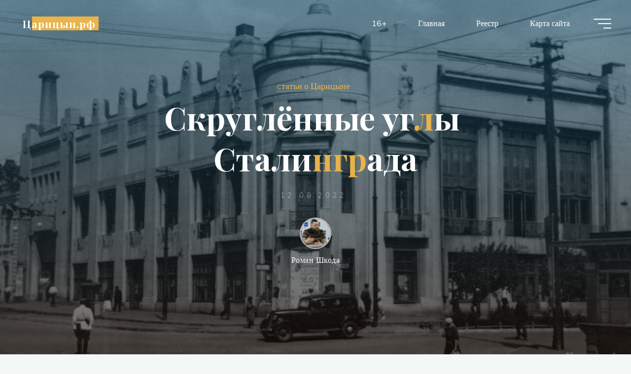

--- FILE ---
content_type: text/html; charset=UTF-8
request_url: http://xn--80aqpk2ad9a.xn--p1ai/2022/08/898-skruglennye-ugly-stalingrada.html
body_size: 85495
content:
<!DOCTYPE html>
<html lang="ru-RU">
<head>
	<meta name="yandex-verification" content="fef06c37f7a8cfed" />
<meta name="viewport" content="width=device-width, user-scalable=yes, initial-scale=1.0">
<meta http-equiv="X-UA-Compatible" content="IE=edge" /><meta charset="UTF-8">
<link rel="profile" href="http://gmpg.org/xfn/11">
<title>Скруглённые углы Сталинграда &#8212; Царицын.рф</title>
<meta name='robots' content='max-image-preview:large' />
<link rel='dns-prefetch' href='//fonts.googleapis.com' />
<link rel="alternate" type="application/rss+xml" title="Царицын.рф &raquo; Лента" href="http://xn--80aqpk2ad9a.xn--p1ai/feed" />
<link rel="alternate" type="application/rss+xml" title="Царицын.рф &raquo; Лента комментариев" href="http://xn--80aqpk2ad9a.xn--p1ai/comments/feed" />
<link rel="alternate" title="oEmbed (JSON)" type="application/json+oembed" href="http://xn--80aqpk2ad9a.xn--p1ai/wp-json/oembed/1.0/embed?url=http%3A%2F%2Fxn--80aqpk2ad9a.xn--p1ai%2F2022%2F08%2F898-skruglennye-ugly-stalingrada.html" />
<link rel="alternate" title="oEmbed (XML)" type="text/xml+oembed" href="http://xn--80aqpk2ad9a.xn--p1ai/wp-json/oembed/1.0/embed?url=http%3A%2F%2Fxn--80aqpk2ad9a.xn--p1ai%2F2022%2F08%2F898-skruglennye-ugly-stalingrada.html&#038;format=xml" />
<style id='wp-img-auto-sizes-contain-inline-css'>
img:is([sizes=auto i],[sizes^="auto," i]){contain-intrinsic-size:3000px 1500px}
/*# sourceURL=wp-img-auto-sizes-contain-inline-css */
</style>
<style id='wp-emoji-styles-inline-css'>

	img.wp-smiley, img.emoji {
		display: inline !important;
		border: none !important;
		box-shadow: none !important;
		height: 1em !important;
		width: 1em !important;
		margin: 0 0.07em !important;
		vertical-align: -0.1em !important;
		background: none !important;
		padding: 0 !important;
	}
/*# sourceURL=wp-emoji-styles-inline-css */
</style>
<link rel='stylesheet' id='wp-block-library-css' href='http://xn--80aqpk2ad9a.xn--p1ai/wp-includes/css/dist/block-library/style.min.css?ver=6.9' media='all' />
<style id='wp-block-search-inline-css'>
.wp-block-search__button{margin-left:10px;word-break:normal}.wp-block-search__button.has-icon{line-height:0}.wp-block-search__button svg{height:1.25em;min-height:24px;min-width:24px;width:1.25em;fill:currentColor;vertical-align:text-bottom}:where(.wp-block-search__button){border:1px solid #ccc;padding:6px 10px}.wp-block-search__inside-wrapper{display:flex;flex:auto;flex-wrap:nowrap;max-width:100%}.wp-block-search__label{width:100%}.wp-block-search.wp-block-search__button-only .wp-block-search__button{box-sizing:border-box;display:flex;flex-shrink:0;justify-content:center;margin-left:0;max-width:100%}.wp-block-search.wp-block-search__button-only .wp-block-search__inside-wrapper{min-width:0!important;transition-property:width}.wp-block-search.wp-block-search__button-only .wp-block-search__input{flex-basis:100%;transition-duration:.3s}.wp-block-search.wp-block-search__button-only.wp-block-search__searchfield-hidden,.wp-block-search.wp-block-search__button-only.wp-block-search__searchfield-hidden .wp-block-search__inside-wrapper{overflow:hidden}.wp-block-search.wp-block-search__button-only.wp-block-search__searchfield-hidden .wp-block-search__input{border-left-width:0!important;border-right-width:0!important;flex-basis:0;flex-grow:0;margin:0;min-width:0!important;padding-left:0!important;padding-right:0!important;width:0!important}:where(.wp-block-search__input){appearance:none;border:1px solid #949494;flex-grow:1;font-family:inherit;font-size:inherit;font-style:inherit;font-weight:inherit;letter-spacing:inherit;line-height:inherit;margin-left:0;margin-right:0;min-width:3rem;padding:8px;text-decoration:unset!important;text-transform:inherit}:where(.wp-block-search__button-inside .wp-block-search__inside-wrapper){background-color:#fff;border:1px solid #949494;box-sizing:border-box;padding:4px}:where(.wp-block-search__button-inside .wp-block-search__inside-wrapper) .wp-block-search__input{border:none;border-radius:0;padding:0 4px}:where(.wp-block-search__button-inside .wp-block-search__inside-wrapper) .wp-block-search__input:focus{outline:none}:where(.wp-block-search__button-inside .wp-block-search__inside-wrapper) :where(.wp-block-search__button){padding:4px 8px}.wp-block-search.aligncenter .wp-block-search__inside-wrapper{margin:auto}.wp-block[data-align=right] .wp-block-search.wp-block-search__button-only .wp-block-search__inside-wrapper{float:right}
/*# sourceURL=http://xn--80aqpk2ad9a.xn--p1ai/wp-includes/blocks/search/style.min.css */
</style>
<style id='wp-block-paragraph-inline-css'>
.is-small-text{font-size:.875em}.is-regular-text{font-size:1em}.is-large-text{font-size:2.25em}.is-larger-text{font-size:3em}.has-drop-cap:not(:focus):first-letter{float:left;font-size:8.4em;font-style:normal;font-weight:100;line-height:.68;margin:.05em .1em 0 0;text-transform:uppercase}body.rtl .has-drop-cap:not(:focus):first-letter{float:none;margin-left:.1em}p.has-drop-cap.has-background{overflow:hidden}:root :where(p.has-background){padding:1.25em 2.375em}:where(p.has-text-color:not(.has-link-color)) a{color:inherit}p.has-text-align-left[style*="writing-mode:vertical-lr"],p.has-text-align-right[style*="writing-mode:vertical-rl"]{rotate:180deg}
/*# sourceURL=http://xn--80aqpk2ad9a.xn--p1ai/wp-includes/blocks/paragraph/style.min.css */
</style>
<style id='global-styles-inline-css'>
:root{--wp--preset--aspect-ratio--square: 1;--wp--preset--aspect-ratio--4-3: 4/3;--wp--preset--aspect-ratio--3-4: 3/4;--wp--preset--aspect-ratio--3-2: 3/2;--wp--preset--aspect-ratio--2-3: 2/3;--wp--preset--aspect-ratio--16-9: 16/9;--wp--preset--aspect-ratio--9-16: 9/16;--wp--preset--color--black: #000000;--wp--preset--color--cyan-bluish-gray: #abb8c3;--wp--preset--color--white: #ffffff;--wp--preset--color--pale-pink: #f78da7;--wp--preset--color--vivid-red: #cf2e2e;--wp--preset--color--luminous-vivid-orange: #ff6900;--wp--preset--color--luminous-vivid-amber: #fcb900;--wp--preset--color--light-green-cyan: #7bdcb5;--wp--preset--color--vivid-green-cyan: #00d084;--wp--preset--color--pale-cyan-blue: #8ed1fc;--wp--preset--color--vivid-cyan-blue: #0693e3;--wp--preset--color--vivid-purple: #9b51e0;--wp--preset--color--accent-1: #E9B44C;--wp--preset--color--accent-2: #0F8B8D;--wp--preset--color--headings: #162521;--wp--preset--color--sitetext: #707070;--wp--preset--color--sitebg: #FFFFFF;--wp--preset--gradient--vivid-cyan-blue-to-vivid-purple: linear-gradient(135deg,rgb(6,147,227) 0%,rgb(155,81,224) 100%);--wp--preset--gradient--light-green-cyan-to-vivid-green-cyan: linear-gradient(135deg,rgb(122,220,180) 0%,rgb(0,208,130) 100%);--wp--preset--gradient--luminous-vivid-amber-to-luminous-vivid-orange: linear-gradient(135deg,rgb(252,185,0) 0%,rgb(255,105,0) 100%);--wp--preset--gradient--luminous-vivid-orange-to-vivid-red: linear-gradient(135deg,rgb(255,105,0) 0%,rgb(207,46,46) 100%);--wp--preset--gradient--very-light-gray-to-cyan-bluish-gray: linear-gradient(135deg,rgb(238,238,238) 0%,rgb(169,184,195) 100%);--wp--preset--gradient--cool-to-warm-spectrum: linear-gradient(135deg,rgb(74,234,220) 0%,rgb(151,120,209) 20%,rgb(207,42,186) 40%,rgb(238,44,130) 60%,rgb(251,105,98) 80%,rgb(254,248,76) 100%);--wp--preset--gradient--blush-light-purple: linear-gradient(135deg,rgb(255,206,236) 0%,rgb(152,150,240) 100%);--wp--preset--gradient--blush-bordeaux: linear-gradient(135deg,rgb(254,205,165) 0%,rgb(254,45,45) 50%,rgb(107,0,62) 100%);--wp--preset--gradient--luminous-dusk: linear-gradient(135deg,rgb(255,203,112) 0%,rgb(199,81,192) 50%,rgb(65,88,208) 100%);--wp--preset--gradient--pale-ocean: linear-gradient(135deg,rgb(255,245,203) 0%,rgb(182,227,212) 50%,rgb(51,167,181) 100%);--wp--preset--gradient--electric-grass: linear-gradient(135deg,rgb(202,248,128) 0%,rgb(113,206,126) 100%);--wp--preset--gradient--midnight: linear-gradient(135deg,rgb(2,3,129) 0%,rgb(40,116,252) 100%);--wp--preset--font-size--small: 10px;--wp--preset--font-size--medium: 20px;--wp--preset--font-size--large: 25px;--wp--preset--font-size--x-large: 42px;--wp--preset--font-size--normal: 16px;--wp--preset--font-size--larger: 40px;--wp--preset--spacing--20: 0.44rem;--wp--preset--spacing--30: 0.67rem;--wp--preset--spacing--40: 1rem;--wp--preset--spacing--50: 1.5rem;--wp--preset--spacing--60: 2.25rem;--wp--preset--spacing--70: 3.38rem;--wp--preset--spacing--80: 5.06rem;--wp--preset--shadow--natural: 6px 6px 9px rgba(0, 0, 0, 0.2);--wp--preset--shadow--deep: 12px 12px 50px rgba(0, 0, 0, 0.4);--wp--preset--shadow--sharp: 6px 6px 0px rgba(0, 0, 0, 0.2);--wp--preset--shadow--outlined: 6px 6px 0px -3px rgb(255, 255, 255), 6px 6px rgb(0, 0, 0);--wp--preset--shadow--crisp: 6px 6px 0px rgb(0, 0, 0);}:where(.is-layout-flex){gap: 0.5em;}:where(.is-layout-grid){gap: 0.5em;}body .is-layout-flex{display: flex;}.is-layout-flex{flex-wrap: wrap;align-items: center;}.is-layout-flex > :is(*, div){margin: 0;}body .is-layout-grid{display: grid;}.is-layout-grid > :is(*, div){margin: 0;}:where(.wp-block-columns.is-layout-flex){gap: 2em;}:where(.wp-block-columns.is-layout-grid){gap: 2em;}:where(.wp-block-post-template.is-layout-flex){gap: 1.25em;}:where(.wp-block-post-template.is-layout-grid){gap: 1.25em;}.has-black-color{color: var(--wp--preset--color--black) !important;}.has-cyan-bluish-gray-color{color: var(--wp--preset--color--cyan-bluish-gray) !important;}.has-white-color{color: var(--wp--preset--color--white) !important;}.has-pale-pink-color{color: var(--wp--preset--color--pale-pink) !important;}.has-vivid-red-color{color: var(--wp--preset--color--vivid-red) !important;}.has-luminous-vivid-orange-color{color: var(--wp--preset--color--luminous-vivid-orange) !important;}.has-luminous-vivid-amber-color{color: var(--wp--preset--color--luminous-vivid-amber) !important;}.has-light-green-cyan-color{color: var(--wp--preset--color--light-green-cyan) !important;}.has-vivid-green-cyan-color{color: var(--wp--preset--color--vivid-green-cyan) !important;}.has-pale-cyan-blue-color{color: var(--wp--preset--color--pale-cyan-blue) !important;}.has-vivid-cyan-blue-color{color: var(--wp--preset--color--vivid-cyan-blue) !important;}.has-vivid-purple-color{color: var(--wp--preset--color--vivid-purple) !important;}.has-black-background-color{background-color: var(--wp--preset--color--black) !important;}.has-cyan-bluish-gray-background-color{background-color: var(--wp--preset--color--cyan-bluish-gray) !important;}.has-white-background-color{background-color: var(--wp--preset--color--white) !important;}.has-pale-pink-background-color{background-color: var(--wp--preset--color--pale-pink) !important;}.has-vivid-red-background-color{background-color: var(--wp--preset--color--vivid-red) !important;}.has-luminous-vivid-orange-background-color{background-color: var(--wp--preset--color--luminous-vivid-orange) !important;}.has-luminous-vivid-amber-background-color{background-color: var(--wp--preset--color--luminous-vivid-amber) !important;}.has-light-green-cyan-background-color{background-color: var(--wp--preset--color--light-green-cyan) !important;}.has-vivid-green-cyan-background-color{background-color: var(--wp--preset--color--vivid-green-cyan) !important;}.has-pale-cyan-blue-background-color{background-color: var(--wp--preset--color--pale-cyan-blue) !important;}.has-vivid-cyan-blue-background-color{background-color: var(--wp--preset--color--vivid-cyan-blue) !important;}.has-vivid-purple-background-color{background-color: var(--wp--preset--color--vivid-purple) !important;}.has-black-border-color{border-color: var(--wp--preset--color--black) !important;}.has-cyan-bluish-gray-border-color{border-color: var(--wp--preset--color--cyan-bluish-gray) !important;}.has-white-border-color{border-color: var(--wp--preset--color--white) !important;}.has-pale-pink-border-color{border-color: var(--wp--preset--color--pale-pink) !important;}.has-vivid-red-border-color{border-color: var(--wp--preset--color--vivid-red) !important;}.has-luminous-vivid-orange-border-color{border-color: var(--wp--preset--color--luminous-vivid-orange) !important;}.has-luminous-vivid-amber-border-color{border-color: var(--wp--preset--color--luminous-vivid-amber) !important;}.has-light-green-cyan-border-color{border-color: var(--wp--preset--color--light-green-cyan) !important;}.has-vivid-green-cyan-border-color{border-color: var(--wp--preset--color--vivid-green-cyan) !important;}.has-pale-cyan-blue-border-color{border-color: var(--wp--preset--color--pale-cyan-blue) !important;}.has-vivid-cyan-blue-border-color{border-color: var(--wp--preset--color--vivid-cyan-blue) !important;}.has-vivid-purple-border-color{border-color: var(--wp--preset--color--vivid-purple) !important;}.has-vivid-cyan-blue-to-vivid-purple-gradient-background{background: var(--wp--preset--gradient--vivid-cyan-blue-to-vivid-purple) !important;}.has-light-green-cyan-to-vivid-green-cyan-gradient-background{background: var(--wp--preset--gradient--light-green-cyan-to-vivid-green-cyan) !important;}.has-luminous-vivid-amber-to-luminous-vivid-orange-gradient-background{background: var(--wp--preset--gradient--luminous-vivid-amber-to-luminous-vivid-orange) !important;}.has-luminous-vivid-orange-to-vivid-red-gradient-background{background: var(--wp--preset--gradient--luminous-vivid-orange-to-vivid-red) !important;}.has-very-light-gray-to-cyan-bluish-gray-gradient-background{background: var(--wp--preset--gradient--very-light-gray-to-cyan-bluish-gray) !important;}.has-cool-to-warm-spectrum-gradient-background{background: var(--wp--preset--gradient--cool-to-warm-spectrum) !important;}.has-blush-light-purple-gradient-background{background: var(--wp--preset--gradient--blush-light-purple) !important;}.has-blush-bordeaux-gradient-background{background: var(--wp--preset--gradient--blush-bordeaux) !important;}.has-luminous-dusk-gradient-background{background: var(--wp--preset--gradient--luminous-dusk) !important;}.has-pale-ocean-gradient-background{background: var(--wp--preset--gradient--pale-ocean) !important;}.has-electric-grass-gradient-background{background: var(--wp--preset--gradient--electric-grass) !important;}.has-midnight-gradient-background{background: var(--wp--preset--gradient--midnight) !important;}.has-small-font-size{font-size: var(--wp--preset--font-size--small) !important;}.has-medium-font-size{font-size: var(--wp--preset--font-size--medium) !important;}.has-large-font-size{font-size: var(--wp--preset--font-size--large) !important;}.has-x-large-font-size{font-size: var(--wp--preset--font-size--x-large) !important;}
/*# sourceURL=global-styles-inline-css */
</style>

<style id='classic-theme-styles-inline-css'>
/*! This file is auto-generated */
.wp-block-button__link{color:#fff;background-color:#32373c;border-radius:9999px;box-shadow:none;text-decoration:none;padding:calc(.667em + 2px) calc(1.333em + 2px);font-size:1.125em}.wp-block-file__button{background:#32373c;color:#fff;text-decoration:none}
/*# sourceURL=/wp-includes/css/classic-themes.min.css */
</style>
<link rel='stylesheet' id='ru_vgg-html5-map-style-css' href='http://xn--80aqpk2ad9a.xn--p1ai/wp-content/plugins/ru_vgghtmlmap/static/css/map.css?ver=6.9' media='all' />
<link rel='stylesheet' id='bravada-themefonts-css' href='http://xn--80aqpk2ad9a.xn--p1ai/wp-content/themes/bravada/resources/fonts/fontfaces.css?ver=1.1.0' media='all' />
<link rel='stylesheet' id='bravada-googlefonts-css' href='//fonts.googleapis.com/css?family=Muli%3A%7CPlayfair+Display%3A%7CMuli%3A100%2C200%2C300%2C400%2C500%2C600%2C700%2C800%2C900%7CPlayfair+Display%3A700&#038;ver=1.1.0' media='all' />
<link rel='stylesheet' id='bravada-main-css' href='http://xn--80aqpk2ad9a.xn--p1ai/wp-content/themes/bravada/style.css?ver=1.1.0' media='all' />
<style id='bravada-main-inline-css'>
 body:not(.bravada-landing-page) #container, #colophon-inside, .footer-inside, #breadcrumbs-container-inside { margin: 0 auto; max-width: 1240px; } body:not(.bravada-landing-page) #container { max-width: calc( 1240px - 4em ); } #primary { width: 320px; } #secondary { width: 320px; } #container.one-column .main { width: 100%; } #container.two-columns-right #secondary { float: right; } #container.two-columns-right .main, .two-columns-right #breadcrumbs { width: calc( 100% - 320px ); float: left; } #container.two-columns-left #primary { float: left; } #container.two-columns-left .main, .two-columns-left #breadcrumbs { width: calc( 100% - 320px ); float: right; } #container.three-columns-right #primary, #container.three-columns-left #primary, #container.three-columns-sided #primary { float: left; } #container.three-columns-right #secondary, #container.three-columns-left #secondary, #container.three-columns-sided #secondary { float: left; } #container.three-columns-right #primary, #container.three-columns-left #secondary { margin-left: 0%; margin-right: 0%; } #container.three-columns-right .main, .three-columns-right #breadcrumbs { width: calc( 100% - 640px ); float: left; } #container.three-columns-left .main, .three-columns-left #breadcrumbs { width: calc( 100% - 640px ); float: right; } #container.three-columns-sided #secondary { float: right; } #container.three-columns-sided .main, .three-columns-sided #breadcrumbs { width: calc( 100% - 640px ); float: right; } .three-columns-sided #breadcrumbs { margin: 0 calc( 0% + 320px ) 0 -1920px; } html { font-family: Muli; font-size: 16px; font-weight: 400; line-height: 1.8; ; } #site-title { font-family: Playfair Display; font-size: 1.3em; font-weight: 700; } #site-text { ; } nav#mobile-menu #mobile-nav a { font-family: Playfair Display; font-size: 2.5em; font-weight: 700; font-size: clamp(1.3rem, 5vw, 2.5em); ; } nav#mobile-menu #mobile-nav ul.sub-menu a { font-size: clamp(1.1rem, 4vw, 2em); } nav#mobile-menu input[type=search] { font-family: Playfair Display; } .widget-title, #comments-title, #reply-title, .related-posts .related-main-title, .main .author-info .page-title { font-family: Playfair Display; font-size: 1.2em; font-weight: 700; line-height: 2; margin-bottom: 0.5em; ; } .widget-title::after, #comments-title::after, #reply-title::after, .related-posts .related-main-title::after { margin-bottom: 0.5em; } .widget-container { font-family: Muli; font-size: 1em; font-weight: 400; } .widget-container ul li { line-height: 1.8; ; } .entry-title, .main .page-title { font-family: Playfair Display; font-size: 1.7em; font-weight: 700; ; } body:not(.single) .entry-meta > span { font-family: Muli; font-size: 1em; font-weight: 300; ; } /* single post titles/metas */ #header-page-title .entry-title, .singular-title, .lp-staticslider .staticslider-caption-title, .seriousslider-theme .seriousslider-caption-title { font-family: Playfair Display; font-size: 5em; font-weight: 700; font-size: clamp(2.5em, 5vw, 5em ); line-height: 1.3; ; } .single .entry-meta > span { font-family: Muli; font-size: 1.1em; font-weight: 300; ; } h1 { font-size: 2.33em; } h2 { font-size: 2.06em; } h3 { font-size: 1.79em; } h4 { font-size: 1.52em; } h5 { font-size: 1.25em; } h6 { font-size: 0.98em; } h1, h2, h3, h4 { font-family: Playfair Display; font-weight: 700; ; } .entry-content h1, .entry-summary h1, .entry-content h2, .entry-summary h2, .entry-content h3, .entry-summary h3, .entry-content h4, .entry-summary h4, .entry-content h5, .entry-summary h5, .entry-content h6, .entry-summary h6 { line-height: 1.2; margin-bottom: 0.5em; } .lp-section-header .lp-section-desc, .lp-box-title, .lp-tt-title, #nav-fixed a + a, #nav-below span, .lp-blocks.lp-blocks1 .lp-block .lp-block-readmore { font-family: Playfair Display; } .lp-section-header .lp-section-title { font-family: Muli; } blockquote cite { font-family: Muli; } :root { --bravada-accent-1: #E9B44C; --bravada-accent-2: #0F8B8D; } .bravada-accent-1 { color: #E9B44C; } .bravada-accent-2 { color: #0F8B8D; } .bravada-accent-1-bg { background-color: #E9B44C; } .bravada-accent-2-bg { background-color: #0F8B8D; } body { color: #707070; background-color: #F3F7F6; } .lp-staticslider .staticslider-caption-text a { color: #FFFFFF; } #site-header-main, .menu-search-animated .searchform input[type="search"], #access .menu-search-animated .searchform, .site-header-bottom-fixed, .bravada-over-menu .site-header-bottom.header-fixed .site-header-bottom-fixed { background-color: #FFFFFF; } .bravada-over-menu .site-header-bottom-fixed { background: transparent; } .bravada-over-menu .header-fixed.site-header-bottom #site-title a, .bravada-over-menu .header-fixed.site-header-bottom #site-description { color: #E9B44C; } .bravada-over-menu #site-title a, .bravada-over-menu #site-description, .bravada-over-menu #access > div > ul > li, .bravada-over-menu #access > div > ul > li > a, .bravada-over-menu .site-header-bottom:not(.header-fixed) #nav-toggle, #breadcrumbs-container span, #breadcrumbs-container a, #breadcrumbs-container i { color: #FFFFFF; } #bmobile #site-title a { color: #E9B44C; } #site-title a::before { background: #E9B44C; } body:not(.bravada-over-menu) .site-header-bottom #site-title a::before, .bravada-over-menu .header-fixed.site-header-bottom #site-title a::before { background: #0F8B8D; } body:not(.bravada-over-menu) .site-header-bottom #site-title a:hover { background: #E9B44C; } #site-title a:hover::before { background: #0F8B8D; } #access > div > ul > li, #access > div > ul > li > a, .bravada-over-menu .header-fixed.site-header-bottom #access > div > ul > li:not([class*='current']), .bravada-over-menu .header-fixed.site-header-bottom #access > div > ul > li:not([class*='current']) > a { color: #444444; } .hamburger span { background-color: #444444; } #mobile-menu, nav#mobile-menu #mobile-nav a { color: #FFFFFF; } nav#mobile-menu #mobile-nav > li.current_page_item > a, nav#mobile-menu #mobile-nav > li.current-menu-item > a, nav#mobile-menu #mobile-nav > li.current_page_ancestor > a, nav#mobile-menu #mobile-nav > li.current-menu-ancestor > a, nav#mobile-menu #mobile-nav a:hover { color: #E9B44C; } nav#mobile-menu { color: #FFFFFF; background-color: #066664; } #mobile-nav .searchform input[type="search"] { border-color: #FFFFFF; } .burgermenu-active.bravada-over-menu .site-header-bottom.header-fixed .site-header-bottom-fixed { background-color: transparent; } .burgermenu-active.bravada-over-menu .site-header-bottom .hamburger span { background-color: #FFFFFF; } .bravada-over-menu:not(.burgermenu-active) .site-header-bottom:not(.header-fixed) .hamburger span { background-color: #FFFFFF; } .bravada-over-menu .header-fixed.site-header-bottom .side-section-element.widget_cryout_socials a:hover::before, .side-section-element.widget_cryout_socials a:hover::before { color: #FFFFFF; } #access ul.sub-menu li a, #access ul.children li a, .topmenu ul li a { color: #FFFFFF; } #access ul.sub-menu li a, #access ul.children li a { background-color: #066664; } #access ul.sub-menu li a:hover, #access ul.children li a:hover { color: #E9B44C; } #access > div > ul > li.current_page_item > a, #access > div > ul > li.current-menu-item > a, #access > div > ul > li.current_page_ancestor > a, #access > div > ul > li.current-menu-ancestor > a, .bravada-over-menu .header-fixed.site-header-bottom #access > div > ul > li > a { color: #e9b44c; } #access ul.children > li.current_page_item > a, #access ul.sub-menu > li.current-menu-item > a, #access ul.children > li.current_page_ancestor > a, #access ul.sub-menu > li.current-menu-ancestor > a { opacity: 0.95; } #access > div > ul ul > li a:not(:only-child)::after { border-left-color: #066664; } #access > div > ul > li > ul::before { border-bottom-color: #066664; } #access ul li.special1 > a { background-color: #f0f0f0; } #access ul li.special2 > a { background-color: #444444; color: #FFFFFF; } #access ul li.accent1 > a { background-color: #E9B44C; color: #FFFFFF; } #access ul li.accent2 > a { background-color: #0F8B8D; color: #FFFFFF; } #access ul li.accent1 > a:hover, #access ul li.accent2 > a:hover { color: #FFFFFF; } #access > div > ul > li.accent1 > a > span::before, #access > div > ul > li.accent2 > a > span::before { background-color: #FFFFFF; } article.hentry, body:not(.blog):not(.page-template-template-blog):not(.archive):not(.search) #container:not(.bravada-landing-page) .main, body.bravada-boxed-layout:not(.bravada-landing-page) #container { background-color: #FFFFFF; } .pagination span { color: #0F8B8D; } .pagination a:hover { background-color: #E9B44C; color: #FFFFFF; } #header-overlay, .lp-staticslider::after, .seriousslider-theme .item::after { background-color: #08415c; background: -webkit-linear-gradient( 90deg, #08415c 0%, #1c110a 100%); background: linear-gradient( 180deg, #08415c 0%, #1c110a 100%); opacity: 0.6; pointer-events: none; } #header-page-title #header-page-title-inside, #header-page-title .entry-title, #header-page-title .entry-meta span, #header-page-title .entry-meta a, #header-page-title .entry-meta time, #header-page-title .entry-meta .icon-metas::before, #header-page-title .byline, #header-page-title #breadcrumbs-nav, .lp-staticslider .staticslider-caption-inside, .seriousslider-theme .seriousslider-caption-inside { color: #FFFFFF; } #colophon, #footer { background-color: #1e3231; color: #DBDBDB; } .post-thumbnail-container .featured-image-overlay::before { background-color: #E9B44C; background: -webkit-gradient(linear, left top, left bottom, from(#E9B44C), to(#0F8B8D)); background: linear-gradient(to bottom, #E9B44C, #0F8B8D); } .post-thumbnail-container .featured-image-overlay::after { background-color: #E9B44C; background: -webkit-gradient(linear, left top, left bottom, from(#E9B44C), to(#0F8B8D)); background: linear-gradient(to bottom, #0F8B8D, #E9B44C); } .main #content-masonry .post-thumbnail-container:hover + .entry-after-image .entry-title a { color: #E9B44C; } @media (max-width: 720px) { .bravada-magazine-one .main #content-masonry .post-thumbnail-container + .entry-after-image { background-color: #FFFFFF; } } .entry-title a:active, .entry-title a:hover { color: #E9B44C; } span.entry-format { color: #E9B44C; } .main #content-masonry .format-link .entry-content a { background-color: #E9B44C; color: #FFFFFF; } .main #content-masonry .format-link::after { color: #FFFFFF; } .cryout article.hentry.format-image, .cryout article.hentry.format-audio, .cryout article.hentry.format-video { background-color: #ffffff; } .format-aside, .format-quote { border-color: #eeeeee; } .single .author-info { border-color: #eeeeee; } .entry-content h5, .entry-content h6, .lp-text-content h5, .lp-text-content h6 { color: #0F8B8D; } .entry-content blockquote::before, .entry-content blockquote::after { color: rgba(112,112,112,0.2); } .entry-content h1, .entry-content h2, .entry-content h3, .entry-content h4, .lp-text-content h1, .lp-text-content h2, .lp-text-content h3, .lp-text-content h4 { color: #162521; } .entry-title, .page-title { color: #162521; } a { color: #E9B44C; } a:hover, .widget-area a, .entry-meta span a:hover, .comments-link a { color: #0F8B8D; } .comments-link a:hover, .widget-area a:hover { color: #E9B44C; } .socials a::before, .socials a:hover::before { color: #E9B44C; } .socials a::after, .socials a:hover::after { color: #0F8B8D; } .bravada-normalizedtags #content .tagcloud a { color: #FFFFFF; background-color: #E9B44C; } .bravada-normalizedtags #content .tagcloud a:hover { background-color: #0F8B8D; } #nav-fixed i { background-color: #dbdbdb; } #nav-fixed .nav-next:hover i, #nav-fixed .nav-previous:hover i { background-color: #0F8B8D; } #nav-fixed a:hover + a, #nav-fixed a + a:hover { background-color: rgba(15,139,141,1); } #nav-fixed i, #nav-fixed span { color: #FFFFFF; } button#toTop i::before { color: #E9B44C; } button#toTop i::after { color: #0F8B8D; } @media (max-width: 800px) { .cryout #footer-bottom .footer-inside { padding-top: 2.5em; } .cryout .footer-inside a#toTop { background-color: #E9B44C; color: #F3F7F6; } .cryout .footer-inside a#toTop:hover { opacity: 0.8;} } .entry-meta .icon-metas:before { color: #b5b5b5; } #site-title span a::before { width: calc(100% - 1.2em); } .bravada-caption-one .main .wp-caption .wp-caption-text { border-bottom-color: #eeeeee; } .bravada-caption-two .main .wp-caption .wp-caption-text { background-color: #f5f5f5; } .bravada-image-one .entry-content img[class*="align"], .bravada-image-one .entry-summary img[class*="align"], .bravada-image-two .entry-content img[class*='align'], .bravada-image-two .entry-summary img[class*='align'] { border-color: #eeeeee; } .bravada-image-five .entry-content img[class*='align'], .bravada-image-five .entry-summary img[class*='align'] { border-color: #E9B44C; } .entry-summary .excerpt-fade { background-image: linear-gradient(to left, #FFFFFF, transparent); } /* diffs */ span.edit-link a.post-edit-link, span.edit-link a.post-edit-link:hover, span.edit-link .icon-edit:before { color: #707070; } .searchform { border-color: #ebebeb; } .entry-meta span, .entry-meta a, .entry-utility span, .entry-utility a, .entry-meta time, #breadcrumbs-nav { color: #a7a7a7; } .main #content-masonry .post-thumbnail-container span.bl_categ, .main #content-masonry .post-thumbnail-container .comments-link { background-color: #FFFFFF; } .footermenu ul li span.sep { color: #E9B44C; } .entry-meta a::after, .entry-utility a::after { background: #0F8B8D; } #header-page-title .category-metas a { color: #E9B44C; } .entry-meta .author:hover .avatar { border-color: #E9B44C; } .animated-title span.cry-single.animated-letter, .animated-title span.cry-double.animated-letter { color: #E9B44C; } span.entry-sticky { color: #0F8B8D; } #commentform { } code, #nav-below .nav-previous a::before, #nav-below .nav-next a::before { background-color: #eeeeee; } #nav-below .nav-previous::after, #nav-below .nav-next::after { background-color: #E9B44C; } pre, .comment-author { border-color: #eeeeee; } .commentlist .comment-area, .commentlist .pingback { border-color: #f3f3f3; } .commentlist img.avatar { background-color: #FFFFFF; } .comment-meta a { color: #bfbfbf; } .commentlist .reply a, .commentlist .author-name, .commentlist .author-name a { background-color: #E9B44C; color: #FFFFFF; } .commentlist .reply a:hover { background-color: #0F8B8D; } select, input[type], textarea { color: #707070; background-color: #f5f5f5; } .sidey select { background-color: #FFFFFF; } .searchform .searchsubmit { background: #E9B44C; } .searchform:hover .searchsubmit { background: #0F8B8D; } .searchform input[type="search"], .searchform input[type="search"]:hover, .searchform input[type="search"]:focus { background-color: #FFFFFF; } input[type]:hover, textarea:hover, select:hover, input[type]:focus, textarea:focus, select:focus { border-color: #dcdcdc; } button, input[type="button"], input[type="submit"], input[type="reset"] { background-color: #E9B44C; color: #FFFFFF; } button:hover, input[type="button"]:hover, input[type="submit"]:hover, input[type="reset"]:hover { background-color: #0F8B8D; } .comment-form-author input, .comment-form-email input, .comment-form-url input, .comment-form-comment textarea { background-color: #f0f0f0; } .comment-form-author input:hover, .comment-form-email input:hover, .comment-form-url input:hover, .comment-form-comment textarea:hover, .comment-form-author input:focus, .comment-form-email input:focus, .comment-form-url input:focus, .comment-form-comment textarea:focus { background-color: #E9B44C; color: #FFFFFF; } .comment-form-author, .comment-form-email { border-color: #FFFFFF; } hr { background-color: #f0f0f0; } .cryout-preloader-inside .bounce1 { background-color: #E9B44C; } .cryout-preloader-inside .bounce2 { background-color: #0F8B8D; } .page-header.pad-container { background-color: #FFFFFF; } /* gutenberg */ .wp-block-image.alignwide { margin-left: calc( ( 0% + 4em ) * -1 ); margin-right: calc( ( 0% + 4em ) * -1 ); } .wp-block-image.alignwide img { width: calc( 100% + 8em ); max-width: calc( 100% + 8em ); } .has-accent-1-color, .has-accent-1-color:hover { color: #E9B44C; } .has-accent-2-color, .has-accent-2-color:hover { color: #0F8B8D; } .has-headings-color, .has-headings-color:hover { color: #162521; } .has-sitetext-color, .has-sitetext-color:hover { color: #707070; } .has-sitebg-color, .has-sitebg-color:hover { color: #FFFFFF; } .has-accent-1-background-color { background-color: #E9B44C; } .has-accent-2-background-color { background-color: #0F8B8D; } .has-headings-background-color { background-color: #162521; } .has-sitetext-background-color { background-color: #707070; } .has-sitebg-background-color { background-color: #FFFFFF; } .has-small-font-size { font-size: 13px; } .has-regular-font-size { font-size: 16px; } .has-large-font-size { font-size: 19px; } .has-larger-font-size { font-size: 23px; } .has-huge-font-size { font-size: 23px; } /* woocommerce */ .woocommerce-thumbnail-container .woocommerce-buttons-container a, .woocommerce-page #respond input#submit.alt, .woocommerce a.button.alt, .woocommerce-page button.button.alt, .woocommerce input.button.alt, .woocommerce #respond input#submit, .woocommerce a.button, .woocommerce button.button, .woocommerce input.button { } .woocommerce ul.products li.product .woocommerce-loop-category__title, .woocommerce ul.products li.product .woocommerce-loop-product__title, .woocommerce ul.products li.product h3, .woocommerce div.product .product_title, .woocommerce .woocommerce-tabs h2 { font-family: Muli; } .woocommerce ul.products li.product .woocommerce-loop-category__title, .woocommerce ul.products li.product .woocommerce-loop-product__title, .woocommerce ul.products li.product h3, .woocommerce .star-rating { color: #0F8B8D; } .woocommerce #respond input#submit, .woocommerce a.button, .woocommerce button.button, .woocommerce input.button { background-color: #E9B44C; color: #FFFFFF; line-height: 1.8; } .woocommerce #respond input#submit:hover, .woocommerce a.button:hover, .woocommerce button.button:hover, .woocommerce input.button:hover { background-color: #0f8b8d; color: #FFFFFF; } .woocommerce-page #respond input#submit.alt, .woocommerce a.button.alt, .woocommerce-page button.button.alt, .woocommerce input.button.alt { color: #E9B44C; line-height: 1.8; } .woocommerce-page #respond input#submit.alt::after, .woocommerce a.button.alt::after, .woocommerce-page button.button.alt::after, .woocommerce input.button.alt::after { content: ""; position: absolute; left: 0; top: 0; width: 100%; height: 100%; outline: 2px solid; -webkit-transition: .3s ease all; transition: .3s ease all; } .woocommerce-page #respond input#submit.alt:hover::after, .woocommerce a.button.alt:hover::after, .woocommerce-page button.button.alt:hover::after, .woocommerce input.button.alt:hover::after { opacity: 0; -webkit-transform: scale(1.2, 1.4); transform: scale(1.2, 1.4); } .woocommerce-page #respond input#submit.alt:hover, .woocommerce a.button.alt:hover, .woocommerce-page button.button.alt:hover, .woocommerce input.button.alt:hover { color: #0F8B8D; } .woocommerce div.product .woocommerce-tabs ul.tabs li.active { border-bottom-color: #FFFFFF; } .woocommerce #respond input#submit.alt.disabled, .woocommerce #respond input#submit.alt.disabled:hover, .woocommerce #respond input#submit.alt:disabled, .woocommerce #respond input#submit.alt:disabled:hover, .woocommerce #respond input#submit.alt[disabled]:disabled, .woocommerce #respond input#submit.alt[disabled]:disabled:hover, .woocommerce a.button.alt.disabled, .woocommerce a.button.alt.disabled:hover, .woocommerce a.button.alt:disabled, .woocommerce a.button.alt:disabled:hover, .woocommerce a.button.alt[disabled]:disabled, .woocommerce a.button.alt[disabled]:disabled:hover, .woocommerce button.button.alt.disabled, .woocommerce button.button.alt.disabled:hover, .woocommerce button.button.alt:disabled, .woocommerce button.button.alt:disabled:hover, .woocommerce button.button.alt[disabled]:disabled, .woocommerce button.button.alt[disabled]:disabled:hover, .woocommerce input.button.alt.disabled, .woocommerce input.button.alt.disabled:hover, .woocommerce input.button.alt:disabled, .woocommerce input.button.alt:disabled:hover, .woocommerce input.button.alt[disabled]:disabled, .woocommerce input.button.alt[disabled]:disabled:hover { background-color: #0F8B8D; color: #fff; } .woocommerce div.product .product_title, .woocommerce ul.products li.product .price, .woocommerce div.product p.price, .woocommerce div.product span.price { color: #0f8b8d} .woocommerce .quantity .qty { background-color: #eeeeee; } .woocommerce-checkout #payment { background: #f5f5f5; } .woocommerce .widget_price_filter .ui-slider .ui-slider-handle { background: #0f8b8d; } .woocommerce div.product .products > h2, .woocommerce .cart-collaterals h2 { font-family: Playfair Display; font-size: 1.2em; font-weight: 700; line-height: 2; ; } .woocommerce div.product .products > h2::after, .woocommerce .cart-collaterals h2::after { background-color: #E9B44C ; } .main .entry-content, .main .entry-summary { text-align: inherit; } .main p, .main ul, .main ol, .main dd, .main pre, .main hr { margin-bottom: 1em; } .main .entry-content p { text-indent: 0em; } .main a.post-featured-image { background-position: center center; } #header-widget-area { width: 33%; right: 10px; } .bravada-striped-table .main thead th, .bravada-bordered-table .main thead th, .bravada-striped-table .main td, .bravada-striped-table .main th, .bravada-bordered-table .main th, .bravada-bordered-table .main td { border-color: #e9e9e9; } .bravada-clean-table .main th, .bravada-striped-table .main tr:nth-child(even) td, .bravada-striped-table .main tr:nth-child(even) th { background-color: #f8f8f8; } .bravada-cropped-featured .main .post-thumbnail-container { height: 300px; } .bravada-responsive-featured .main .post-thumbnail-container { max-height: 300px; height: auto; } article.hentry .article-inner, #content-masonry article.hentry .article-inner { padding: 0%; } .site-header-bottom { height:75px; } .site-header-bottom .site-header-inside { height:75px; } .menu-search-animated, .menu-burger, #sheader-container, .identity, #nav-toggle { height: 75px; line-height: 75px; } #access div > ul > li > a, #access ul li[class*="icon"]::before { line-height:75px; } nav#mobile-menu { padding-top: 85px; } body.admin-bar nav#mobile-menu { padding-top: 117px; } #branding { height: 75px; } .bravada-responsive-headerimage #masthead #header-image-main-inside { max-height: 1080px; } .bravada-cropped-headerimage #masthead #header-image-main-inside { height: 1080px; } #header-widget-area { top: 85px; } .bravada-landing-page .lp-blocks-inside, .bravada-landing-page .lp-boxes-inside, .bravada-landing-page .lp-text-inside, .bravada-landing-page .lp-posts-inside, .bravada-landing-page .lp-page-inside, .bravada-landing-page .lp-section-header, .bravada-landing-page .content-widget { max-width: 1240px; } @media (min-width: 960px) { .bravada-landing-page .lp-blocks.lp-blocks1 .lp-blocks-inside { max-width: calc(1240px - 5em); background-color: #FFFFFF; } } #header-page-title #header-page-title-inside, .lp-staticslider .staticslider-caption, .seriousslider.seriousslider-theme .seriousslider-caption { max-width: 1240px; max-width: 85%; padding-top: 85px; } @media (max-width: 1024px) { #header-page-title #header-page-title-inside, .lp-staticslider .staticslider-caption, .seriousslider.seriousslider-theme .seriousslider-caption { max-width: 100%; } } .bravada-landing-page .content-widget { margin: 0 auto; } a.staticslider-button, .seriousslider-theme .seriousslider-caption-buttons a { background-color: #E9B44C; } a.staticslider-button:hover, .seriousslider-theme .seriousslider-caption-buttons a:hover { background-color: #0F8B8D; } .widget-title, #comments-title, #reply-title, .related-posts .related-main-title, .main .page-title, #nav-below em, .lp-text .lp-text-title, .lp-boxes-animated .lp-box-title { background-image: linear-gradient(to bottom, rgba(233,180,76,0.4) 0%, rgba(233,180,76,0.4) 100%); } .lp-blocks { background-color: #F9F7F5; } .lp-boxes { background-color: #F8F8F8; } .lp-boxes .lp-boxes-inside::before { background-color: #E9B44C ; } .lp-boxes ~ .lp-boxes .lp-boxes-inside::before { background-color: #0F8B8D ; } .lp-boxes ~ .lp-boxes ~ .lp-boxes .lp-boxes-inside::before { background-color: #E9B44C ; } .lp-text { background-color: #EEEBE9; } #lp-posts, #lp-page { background-color: #F3F7F6; } .lp-block { background-color: #FFFFFF; } .lp-block i[class^="blicon"]::before { color: #0F8B8D; } .lp-block .lp-block-title, .lp-text .lp-text-title { color: #162521; } .lp-block .lp-block-title::after { background-color: #E9B44C; } .lp-blocks1 .lp-block i[class^="blicon"] +i[class^="blicon"]::before { color: #0F8B8D; } .lp-block-readmore { color: #c0c0c0; } .lp-block-readmore:hover { color: #E9B44C; } .lp-text-title { color: #0F8B8D; } .lp-text-inside .lp-text-background { background-color: #FFFFFF; } .lp-boxes .lp-box { background-color: #FFFFFF; } .lp-boxes-animated .box-overlay { background-color: #0F8B8D; } .lp-boxes-animated .lp-box-readmore { color: #E9B44C; } .lp-boxes-static .box-overlay { background-color: #E9B44C; } .lp-box-title { color: #162521; } .lp-box-title:hover { color: #E9B44C; } .lp-boxes-1 .lp-box .lp-box-image { height: 250px; } #cryout_ajax_more_trigger, .lp-port-readmore { color: #0F8B8D; } .lpbox-rnd1 { background-color: #c1c1c1; } .lpbox-rnd2 { background-color: #bcbcbc; } .lpbox-rnd3 { background-color: #b7b7b7; } .lpbox-rnd4 { background-color: #b2b2b2; } .lpbox-rnd5 { background-color: #adadad; } .lpbox-rnd6 { background-color: #a8a8a8; } .lpbox-rnd7 { background-color: #a3a3a3; } .lpbox-rnd8 { background-color: #9e9e9e; } 
/*# sourceURL=bravada-main-inline-css */
</style>
<link rel='stylesheet' id='cryout-serious-slider-style-css' href='http://xn--80aqpk2ad9a.xn--p1ai/wp-content/plugins/cryout-serious-slider/resources/style.css?ver=1.2.4' media='all' />
<link rel='stylesheet' id='tablepress-default-css' href='http://xn--80aqpk2ad9a.xn--p1ai/wp-content/plugins/tablepress/css/build/default.css?ver=2.1.7' media='all' />
<script src="http://xn--80aqpk2ad9a.xn--p1ai/wp-includes/js/jquery/jquery.min.js?ver=3.7.1" id="jquery-core-js"></script>
<script src="http://xn--80aqpk2ad9a.xn--p1ai/wp-includes/js/jquery/jquery-migrate.min.js?ver=3.4.1" id="jquery-migrate-js"></script>
<script src="http://xn--80aqpk2ad9a.xn--p1ai/wp-content/plugins/ru_vgghtmlmap/static/js/jquery.nicescroll.js?ver=6.9" id="ru_vgg-html5-map-nicescroll-js"></script>
<script src="http://xn--80aqpk2ad9a.xn--p1ai/wp-content/plugins/cryout-serious-slider/resources/jquery.mobile.custom.min.js?ver=1.2.4" id="cryout-serious-slider-jquerymobile-js"></script>
<script src="http://xn--80aqpk2ad9a.xn--p1ai/wp-content/plugins/cryout-serious-slider/resources/slider.js?ver=1.2.4" id="cryout-serious-slider-script-js"></script>
<link rel="https://api.w.org/" href="http://xn--80aqpk2ad9a.xn--p1ai/wp-json/" /><link rel="alternate" title="JSON" type="application/json" href="http://xn--80aqpk2ad9a.xn--p1ai/wp-json/wp/v2/posts/898" /><link rel="EditURI" type="application/rsd+xml" title="RSD" href="http://xn--80aqpk2ad9a.xn--p1ai/xmlrpc.php?rsd" />
<meta name="generator" content="WordPress 6.9" />
<link rel="canonical" href="http://xn--80aqpk2ad9a.xn--p1ai/2022/08/898-skruglennye-ugly-stalingrada.html" />
<link rel='shortlink' href='http://xn--80aqpk2ad9a.xn--p1ai/?p=898' />
<link rel="author" href="http://xn--80aqpk2ad9a.xn--p1ai"><noscript><style>.cryout .cryout-preloader {display: none;}.cryout img[loading="lazy"] {opacity: 1;}</style></noscript>
<link rel="icon" href="http://xn--80aqpk2ad9a.xn--p1ai/wp-content/uploads/2023/11/100-150x150.jpg" sizes="32x32" />
<link rel="icon" href="http://xn--80aqpk2ad9a.xn--p1ai/wp-content/uploads/2023/11/100-300x300.jpg" sizes="192x192" />
<link rel="apple-touch-icon" href="http://xn--80aqpk2ad9a.xn--p1ai/wp-content/uploads/2023/11/100-300x300.jpg" />
<meta name="msapplication-TileImage" content="http://xn--80aqpk2ad9a.xn--p1ai/wp-content/uploads/2023/11/100-300x300.jpg" />
</head>

<body class="wp-singular post-template-default single single-post postid-898 single-format-standard wp-embed-responsive wp-theme-bravada bravada-image-none bravada-caption-one bravada-totop-normal bravada-stripped-table bravada-over-menu bravada-menu-right bravada-topsection-normal bravada-cropped-headerimage bravada-fullscreen-headerimage bravada-responsive-featured bravada-magazine-three bravada-magazine-layout bravada-comment-placeholder bravada-comment-icons bravada-normalizedtags bravada-animated-title bravada-lazy-noanimation bravada-article-animation-fade elementor-default elementor-kit-1228" itemscope itemtype="http://schema.org/WebPage">
			<a class="skip-link screen-reader-text" href="#main" title="Перейти к содержимому"> Перейти к содержимому </a>
			<div id="site-wrapper">

	<header id="masthead" class="cryout"  itemscope itemtype="http://schema.org/WPHeader">

		<div id="site-header-main">

			<div class="site-header-top">

				<div class="site-header-inside">

					<div id="header-menu"  itemscope itemtype="http://schema.org/SiteNavigationElement">
											</div><!-- #header-menu -->

				</div><!-- #site-header-inside -->

			</div><!--.site-header-top-->

						<nav id="mobile-menu" tabindex="-1">
				<div class="side-menu side-section"><ul id="mobile-nav" class=""><li class='menu-main-search menu-search-animated'>
<form role="search" method="get" class="searchform" action="http://xn--80aqpk2ad9a.xn--p1ai/">
	<label>
		<span class="screen-reader-text">Что искать:</span>
		<input type="search" class="s" placeholder="Поиск" value="" name="s" size="10"/>
	</label>
	<button type="submit" class="searchsubmit" aria-label="Поиск"><i class="icon-search2"></i><i class="icon-search2"></i></button>
</form>
</li><li id="menu-item-1035" class="menu-item menu-item-type-custom menu-item-object-custom menu-item-home menu-item-1035"><a href="http://xn--80aqpk2ad9a.xn--p1ai"><span>16+</span></a></li>
<li id="menu-item-1719" class="menu-item menu-item-type-custom menu-item-object-custom menu-item-home menu-item-1719"><a href="http://xn--80aqpk2ad9a.xn--p1ai"><span>Главная</span></a></li>
<li id="menu-item-1169" class="menu-item menu-item-type-post_type menu-item-object-page menu-item-1169"><a href="http://xn--80aqpk2ad9a.xn--p1ai/%d0%b2%d0%be%d0%bb%d0%b3%d0%be%d0%b3%d1%80%d0%b0%d0%b4"><span>Реестр</span></a></li>
<li id="menu-item-2583" class="menu-item menu-item-type-post_type menu-item-object-post menu-item-2583"><a href="http://xn--80aqpk2ad9a.xn--p1ai/2012/11/13-o-proekte.html"><span>Карта сайта</span></a></li>
</ul></div>					<div class="side-socials side-section">
		<div class="widget-side-section-inner">
			<section class="side-section-element widget_cryout_socials">
				<div class="widget-socials">
									</div>
			</section>
		</div>
	</div>			</nav> <!-- #mobile-menu -->
			
			<div class="site-header-bottom">

				<div class="site-header-bottom-fixed">

					<div class="site-header-inside">

						<div id="branding">
							<div id="site-text"><div itemprop="headline" id="site-title"><span> <a href="http://xn--80aqpk2ad9a.xn--p1ai/" title="" rel="home">Царицын.рф</a> </span></div><span id="site-description"  itemprop="description" ></span></div>						</div><!-- #branding -->

												<div class='menu-burger'>
							<button class='hamburger' type='button' aria-label="Главное меню">
									<span></span>
									<span></span>
									<span></span>
							</button>
						</div>
						
												<nav id="access" aria-label="Верхнее меню"  itemscope itemtype="http://schema.org/SiteNavigationElement">
							<div><ul id="top-nav" class=""><li class="menu-item menu-item-type-custom menu-item-object-custom menu-item-home menu-item-1035"><a href="http://xn--80aqpk2ad9a.xn--p1ai"><span>16+</span></a></li>
<li class="menu-item menu-item-type-custom menu-item-object-custom menu-item-home menu-item-1719"><a href="http://xn--80aqpk2ad9a.xn--p1ai"><span>Главная</span></a></li>
<li class="menu-item menu-item-type-post_type menu-item-object-page menu-item-1169"><a href="http://xn--80aqpk2ad9a.xn--p1ai/%d0%b2%d0%be%d0%bb%d0%b3%d0%be%d0%b3%d1%80%d0%b0%d0%b4"><span>Реестр</span></a></li>
<li class="menu-item menu-item-type-post_type menu-item-object-post menu-item-2583"><a href="http://xn--80aqpk2ad9a.xn--p1ai/2012/11/13-o-proekte.html"><span>Карта сайта</span></a></li>
</ul></div>						</nav><!-- #access -->
						
					</div><!-- #site-header-inside -->

				</div><!-- #site-header-bottom-fixed -->

			</div><!--.site-header-bottom-->

		</div><!-- #site-header-main -->

		<div id="header-image-main">
			<div id="header-image-main-inside">
					<a href="#main" class="meta-arrow" tabindex="-1">
			<i class="icon-arrow" title="Читать дальше"></i>
	</a>
			<div id="header-overlay"></div>
			<div class="header-image"  style="background-image: url(http://xn--80aqpk2ad9a.xn--p1ai/wp-content/uploads/2020/11/1585645817_004.jpg)" ></div>
			<img class="header-image" alt="Скруглённые углы Сталинграда" src="http://xn--80aqpk2ad9a.xn--p1ai/wp-content/uploads/2020/11/1585645817_004.jpg" />
				    <div id="header-page-title">
        <div id="header-page-title-inside">
						<div class="entry-meta pretitle-meta">
				<span class="bl_categ" ><i class="icon-category icon-metas" title="Рубрики"></i><span class="category-metas"> <a href="http://xn--80aqpk2ad9a.xn--p1ai/category/article/articlestsaritsyn" rel="category tag">cтатьи о Царицыне</a></span></span>			</div><!-- .entry-meta -->
            <div class="entry-title">Скруглённые углы Сталинграда</div>			<div class="entry-meta aftertitle-meta">
				
		<span class="onDate date" >
				<i class="icon-date icon-metas" title="Дата"></i>
				<time class="published" datetime="2022-08-12T12:34:19+03:00"  itemprop="datePublished">
					12.08.2022				</time>
				<time class="updated" datetime="2022-11-02T20:24:32+03:00"  itemprop="dateModified">02.11.2022</time>
		</span>
		<div class="author-container"><span class="author vcard" itemscope itemtype="http://schema.org/Person" itemprop="author"><a class="url fn n" rel="author" href="http://xn--80aqpk2ad9a.xn--p1ai/author/admin" title="Посмотреть все записи автора Роман Шкода" itemprop="url">
					<span class="author-avatar" ><img alt='' src='http://xn--80aqpk2ad9a.xn--p1ai/wp-content/uploads/2023/11/Rr-300x300.jpg' srcset='http://xn--80aqpk2ad9a.xn--p1ai/wp-content/uploads/2023/11/Rr-300x300.jpg 300w, http://xn--80aqpk2ad9a.xn--p1ai/wp-content/uploads/2023/11/Rr-150x150.jpg 150w, http://xn--80aqpk2ad9a.xn--p1ai/wp-content/uploads/2023/11/Rr-768x768.jpg 768w, http://xn--80aqpk2ad9a.xn--p1ai/wp-content/uploads/2023/11/Rr.jpg 800w' class='avatar avatar-96 photo' height='96' width='96' decoding='async'/></span>
					<em itemprop="name">Роман Шкода</em></a></span></div>							</div><!-- .entry-meta -->
			<div class="byline">
							</div>
        </div>
    </div> 			</div><!-- #header-image-main-inside -->
		</div><!-- #header-image-main -->

	</header><!-- #masthead -->

	
	<div id="content" class="cryout">
		
<div id="container" class="one-column">
	<main id="main" class="main">
		
		
			<article id="post-898" class="post-898 post type-post status-publish format-standard has-post-thumbnail hentry category-articlestsaritsyn" itemscope itemtype="http://schema.org/Article" itemprop="mainEntity">
				<div class="schema-image">
							<div class="post-thumbnail-container"  itemprop="image" itemscope itemtype="http://schema.org/ImageObject">
			<div class="entry-meta">
							</div>
			<a class="post-featured-image" href="http://xn--80aqpk2ad9a.xn--p1ai/2022/08/898-skruglennye-ugly-stalingrada.html" title="Скруглённые углы Сталинграда"  style="background-image: url(http://xn--80aqpk2ad9a.xn--p1ai/wp-content/uploads/2020/11/1585645817_004.jpg)"  tabindex="-1">
			</a>
			<picture class="responsive-featured-image">
				<source media="(max-width: 1152px)" sizes="(max-width: 800px) 100vw,(max-width: 1152px) 50vw, 1240px" srcset="http://xn--80aqpk2ad9a.xn--p1ai/wp-content/uploads/2020/11/1585645817_004.jpg 512w">
				<source media="(max-width: 800px)" sizes="(max-width: 800px) 100vw,(max-width: 1152px) 50vw, 1240px" srcset="http://xn--80aqpk2ad9a.xn--p1ai/wp-content/uploads/2020/11/1585645817_004.jpg 800w">
								<img alt="Скруглённые углы Сталинграда"  itemprop="url" src="http://xn--80aqpk2ad9a.xn--p1ai/wp-content/uploads/2020/11/1585645817_004.jpg" width="389" height="241">
			</picture>
			<meta itemprop="width" content="389">
			<meta itemprop="height" content="241">
			<div class="featured-image-overlay">
				<a class="featured-image-link" href="http://xn--80aqpk2ad9a.xn--p1ai/2022/08/898-skruglennye-ugly-stalingrada.html" title="Скруглённые углы Сталинграда" tabindex="-1"></a>
			</div>
		</div>
					</div>

				<div class="article-inner">
					<header>
						<div class="entry-meta beforetitle-meta">
							<span class="bl_categ" ><i class="icon-category icon-metas" title="Рубрики"></i><span class="category-metas"> <a href="http://xn--80aqpk2ad9a.xn--p1ai/category/article/articlestsaritsyn" rel="category tag">cтатьи о Царицыне</a></span></span>						</div><!-- .entry-meta -->
						<h1 class="entry-title singular-title"  itemprop="headline">Скруглённые углы Сталинграда</h1>
						<div class="entry-meta aftertitle-meta">
							<div class="author-container"><span class="author vcard" itemscope itemtype="http://schema.org/Person" itemprop="author"><a class="url fn n" rel="author" href="http://xn--80aqpk2ad9a.xn--p1ai/author/admin" title="Посмотреть все записи автора Роман Шкода" itemprop="url">
					<span class="author-avatar" ><img alt='' src='http://xn--80aqpk2ad9a.xn--p1ai/wp-content/uploads/2023/11/Rr-300x300.jpg' srcset='http://xn--80aqpk2ad9a.xn--p1ai/wp-content/uploads/2023/11/Rr-300x300.jpg 300w, http://xn--80aqpk2ad9a.xn--p1ai/wp-content/uploads/2023/11/Rr-150x150.jpg 150w, http://xn--80aqpk2ad9a.xn--p1ai/wp-content/uploads/2023/11/Rr-768x768.jpg 768w, http://xn--80aqpk2ad9a.xn--p1ai/wp-content/uploads/2023/11/Rr.jpg 800w' class='avatar avatar-96 photo' height='96' width='96' decoding='async'/></span>
					<em itemprop="name">Роман Шкода</em></a></span></div>
		<span class="onDate date" >
				<i class="icon-date icon-metas" title="Дата"></i>
				<time class="published" datetime="2022-08-12T12:34:19+03:00"  itemprop="datePublished">
					12.08.2022				</time>
				<time class="updated" datetime="2022-11-02T20:24:32+03:00"  itemprop="dateModified">02.11.2022</time>
		</span>
								</div><!-- .entry-meta -->

					</header>

					
					<div class="entry-content"  itemprop="articleBody">
						<div style="text-align: justify;"><span style="letter-spacing: 0px; word-spacing: 0.1em;">История Волгограда хранится архитектурными памятниками города. В Волгограде можно встретить много разных архитектурных стилей, воплощённых в домах, построенных в различные эпохи. Среди исторических зданий выделяется небольшая группа, хранящая в своих чертах моду предвоенных лет. Строительство подобных домов в Сталинграде 30-х годов было особенно распространено, что сделало эти здания своеобразной визитной карточкой города того времени. Эти здания имеют одну яркую особенность – скруглённый угол. </span></div>
<div style="text-align: justify;"><span style="letter-spacing: 0px; word-spacing: 0.1em;"> </span></div>
<div style="text-align: justify;"><span style="letter-spacing: 0px; word-spacing: 0.1em;">Здания со скруглёнными углами – как правило парадные, заметные, выходящие сразу на две большие улицы или площадь. В принципе, подобная архитектура встречалась и в других городах, но именно в Сталинграде она нашла наибольшее признание и распространение. </span></div>
<div style="text-align: justify;"><span style="letter-spacing: 0px; word-spacing: 0.1em;"> </span></div>
<div style="text-align: justify;"><span style="letter-spacing: 0px; word-spacing: 0.1em; font-weight: bold;">1. Дореволюционные случаи</span></div>
<div style="text-align: justify;"><span style="letter-spacing: 0px; word-spacing: 0.1em;"> </span></div>
<div style="text-align: justify;"><span style="letter-spacing: 0px; word-spacing: 0.1em;">Собственно, дома со скруглёнными углами начинают строиться ещё в дореволюционном Царицыне. Можно выделить два подобных здания той эпохи, оба они изначально строились как особо торжественные. Оба эти здания были выстроены в конце XIX – начале ХХ века и их стиль отличался от традиционного «купеческого» стиля Царицына XIX столетия. </span></div>
<div style="text-align: justify;"><span style="letter-spacing: 0px; word-spacing: 0.1em;"> </span></div>
<div style="text-align: justify;"><span style="letter-spacing: 0px; word-spacing: 0.1em;">Один из этих домов – <a href="/article/articlestsaritsyn/834-istoriya-volgograda-kinoteatr-parnas.html" target="_blank" rel="noopener">кинотеатр «Парнас»</a>, построенный <a href="/article/articlestsaritsyn/237-miller.html" target="_blank" rel="noopener">Владимиром Миллером</a> перед самой Первой Мировой войной. </span></div>
<div style="text-align: justify;"></div>
<div style="text-align: justify;">
<p style="text-align: center;">
<p style="text-align: center;"><img decoding="async" src="http://tsarvolga.ru/uploads/posts/2020-03/1585645817_004.jpg" /></p>
<p><span style="letter-spacing: 0px; word-spacing: 0.1em; font-style: italic;">Здание в 1930-е гг.</span></p>
<p>&nbsp;</p>
<p><span style="letter-spacing: 0px; word-spacing: 0.1em;"> </span></p>
</div>
<div style="text-align: justify;"><span style="letter-spacing: 0px; word-spacing: 0.1em;">«Парнас» выходил одним крылом на ул. Александровскую (совр. пр. Ленина), а другим – на ул. Успенскую (совр. ул. Ленина). Кинотеатр после Гражданской войны было переименован в  «Красноармеец», а в 30-е годы здесь разместился сталинградский Театр юного зрителя. Здание простояло до начала 50-х гг., когда было демонтировано. </span></div>
<div style="text-align: justify;"><span style="letter-spacing: 0px; word-spacing: 0.1em;"> </span></div>
<div style="text-align: justify;"><span style="letter-spacing: 0px; word-spacing: 0.1em;">Немного раньше «Парнаса» в 1890-е годы на Александровской площади (совр. пл. Павших борцов) купцом Николаем Лапшиным строится роскошное двухэтажное здание, в котором расположатся различные магазины. Вторым крылом дом выходил на совр. ул. Гоголя. </span></div>
<div style="text-align: justify;"></div>
<div style="text-align: justify;">
<p style="text-align: center;"><img decoding="async" src="http://tsarvolga.ru/uploads/posts/2020-03/1585645829_002.jpg" /></p>
<p style="text-align: center;"><i>Здание в начале ХХ века</i></p>
</div>
<div style="text-align: justify;"><span style="letter-spacing: 0px; word-spacing: 0.1em;"> </span></div>
<div style="text-align: justify;"><span style="letter-spacing: 0px; word-spacing: 0.1em;">В 30-е годы здание было кардинально реконструировано, к нему было достроено два этажа, после чего оно получило название «Дом Красной армии». И в перестроенном виде дом был исключительно хорош. </span></div>
<div style="text-align: justify;"></div>
<div style="text-align: justify;">
<p style="text-align: center;"><img decoding="async" src="http://tsarvolga.ru/uploads/posts/2020-03/1585645828_003.jpg" /></p>
<p style="text-align: center;"><i>Дом Красной армии со стороны площади Павших борцов, справа виднеется ул. Гоголя, в перспективе &#8212; вокзал Сталинград-1</i></p>
</div>
<div style="text-align: justify;"></div>
<div style="text-align: justify;"><span style="letter-spacing: 0px; word-spacing: 0.1em;">К сожалению, и это здание не сохранилось до нашего времени.</span></div>
<div style="text-align: justify;"><span style="letter-spacing: 0px; word-spacing: 0.1em;"> </span></div>
<div style="text-align: justify;"><span style="letter-spacing: 0px; word-spacing: 0.1em;">Однако, какими бы яркими не было дома со скруглёнными углами в дореволюционных зданиях, всё же они не составляли тогда тенденции, характерного для города почерка. </span></div>
<div style="text-align: justify;"><span style="letter-spacing: 0px; word-spacing: 0.1em;"> </span></div>
<div style="text-align: justify;"><span style="letter-spacing: 0px; word-spacing: 0.1em; font-weight: bold;">2. Расцвет стиля</span></div>
<div style="text-align: justify;"><span style="letter-spacing: 0px; word-spacing: 0.1em;"> </span></div>
<div style="text-align: justify;"><span style="letter-spacing: 0px; word-spacing: 0.1em;">В 30-е годы в Сталинграде начинается значительное строительство. Дома, возводимые в 30-е годы, имеют значительно большие масштабы по сравнению со своими дореволюционными собратьями. Реконструкция Дома Красной армии становится первым примером «скруглённого» стиля в городе. Вскоре в центре Сталинграда появляется целая серия подобных домов. </span></div>
<div style="text-align: justify;"><span style="letter-spacing: 0px; word-spacing: 0.1em;"> </span></div>
<div style="text-align: justify;"><span style="letter-spacing: 0px; word-spacing: 0.1em;">Неподалёку от Дома Красной армии, на противоположном краю площади, напротив здания театра (совр. «НЭТ») возводится «Дом Исполкома». Здание Сталинградского Облисполкома возводится в 1936 году по проекту архитектора И. Иващенко. Дом пострадал в период Сталинградской битвы, однако в целом сохранился, но был снесён в конце 40-х гг.</span></div>
<div style="text-align: justify;"></div>
<div style="text-align: justify;">
<p style="text-align: center;"><img decoding="async" src="http://tsarvolga.ru/uploads/posts/2020-03/1585645858_006.jpg" /></p>
<p style="text-align: center;"><i>Дом Исполкома на площади Павших борцов. Крайний справа &#8212; Дом Красной армии</i></p>
</div>
<div style="text-align: justify;"><span style="letter-spacing: 0px; word-spacing: 0.1em;"> </span></div>
<div style="text-align: justify;"><span style="letter-spacing: 0px; word-spacing: 0.1em;">На другом углу площади в 1938 г. по проекту архитектора М.П. Цубиковой выстраивается сохранившееся до наших дней здание Центрального универмага. Универмаг был торжественно открыт 9 июня 1938 г. ЦУМ был пристроен к уже существовавшей в тот момент гостинице «Интурист» и выходил одной стороной на ул. Островского, а другой – на пл. Павших борцов. </span></div>
<div style="text-align: justify;"></div>
<div style="text-align: justify;">
<p style="text-align: center;"><img decoding="async" src="http://tsarvolga.ru/uploads/posts/2020-03/1585645857_007.jpg" /></p>
<p style="text-align: center;"><i>ЦУМ в конце 30-х гг. После войны здание будет восстановлено в изначальном виде</i></p>
<p>&nbsp;</p>
</div>
<div style="text-align: justify;"><span style="letter-spacing: 0px; word-spacing: 0.1em;">Здесь же, на площади, на месте современного Медицинского университета, в  1930 г. строится «Второй дом Советов», впоследствии получивший название «Дом Лётчиков» (жилой дом). Первоначальный (отвергнутый) проект здания принадлежал А. Венценосцеву, глубокой переработкой проекта занимался А. Дроздов. В итоге получилось очень интересное с архитектурной точки зрения здание, пристроенное к стоящему рядом Училищу лётчиков. Дом был сильно разрушен в дни Сталинградской битвы. </span></div>
<div style="text-align: justify;"></div>
<div style="text-align: justify;">
<p style="text-align: center;"><img decoding="async" src="http://tsarvolga.ru/uploads/posts/2020-03/1585645901_001.jpg" /></p>
<p style="text-align: center;"><i>Дом Лётчиков в конце 30-х гг. Направо уводит ул. Пушкина</i></p>
</div>
<div style="text-align: justify;"><span style="letter-spacing: 0px; word-spacing: 0.1em;"> </span></div>
<div style="text-align: justify;"><span style="letter-spacing: 0px; word-spacing: 0.1em;">Напротив здания вокзала Сталинград-1 в 1935-1937 гг. возводится, пожалуй, самый яркий представитель стиля – «Дом Коммунальников». </span></div>
<div style="text-align: justify;"></div>
<div style="text-align: justify;">
<p style="text-align: center;"><img decoding="async" src="http://tsarvolga.ru/uploads/posts/2020-03/1585645872_005.jpg" /></p>
<p style="text-align: center;"><i>Дом Коммунальников перед войной</i></p>
</div>
<div style="text-align: justify;"></div>
<div style="text-align: justify;"><span style="letter-spacing: 0px; word-spacing: 0.1em;">Семиэтажный Дом коммунальников (или коммунальщиков) строится на месте небольших царицынских торговых построек. Являлся одним из серии «домов специалистов». Архитекторы – А. Дроздов, И. Иващенко, Р. Ситчиков. Под проект строительства дома в мае 1935 г. был проведён архитектурный конкурс. В общей сложности над победившим проектом Дроздова проектом работали 11 проектировщиков. Здание считалось одним из самых красивых как в Сталинграде, так и на Нижней Волге.</span></div>
<div style="text-align: justify;"><span style="letter-spacing: 0px; word-spacing: 0.1em;"> </span></div>
<div style="text-align: justify;"><span style="letter-spacing: 0px; word-spacing: 0.1em;">Таким образом, «скруглённые углы», выстроившиеся вокруг главной городской площади Сталинграда, сформировали её стиль, после чего и стали ассоциироваться главным образом со Сталинградом. </span></div>
<div style="text-align: justify;"><span style="letter-spacing: 0px; word-spacing: 0.1em;"> </span></div>
<div style="text-align: justify;"><span style="letter-spacing: 0px; word-spacing: 0.1em;">На другой стороне Царицы, на территории современного Ворошиловского района, в ту эпоху также возводятся подобные дома. И эти, зацарицынские, дома оказались намного удачливее своих собратьев из центра. </span></div>
<div style="text-align: justify;"><span style="letter-spacing: 0px; word-spacing: 0.1em;"> </span></div>
<div style="text-align: justify;"><span style="letter-spacing: 0px; word-spacing: 0.1em;">В 1936-1937 гг. на будущей Советской площади возводится «Дом Грузчиков», сохранившийся до нашего времени практически в неизменном виде. </span></div>
<div style="text-align: justify;"></div>
<div style="text-align: justify;">
<p style="text-align: center;"><img decoding="async" src="http://tsarvolga.ru/uploads/posts/2020-03/1585645884_008.jpg" /></p>
<p style="text-align: center;"><i>Дом грузчиков перед войной</i></p>
</div>
<div style="text-align: justify;"><span style="letter-spacing: 0px; word-spacing: 0.1em;"> </span></div>
<div style="text-align: justify;"><span style="letter-spacing: 0px; word-spacing: 0.1em;">Авторами проекта стали сталинградские архитекторы Коваленко и Летюшов. Дом был выстроен в стиле т.н. постконструктивизма. Здание строил Речной порт для своих рабочих – грузчиков. В довоенном Сталинграде в доме грузчиков в первом этаже располагались парикмахерская, столовая, разные магазины. </span></div>
<div style="text-align: justify;"><span style="letter-spacing: 0px; word-spacing: 0.1em;"> </span></div>
<div style="text-align: justify;"><span style="letter-spacing: 0px; word-spacing: 0.1em;">Напротив «Дома грузчиков» в тот же период Консервным заводом строится дом для своих рабочих – «Дом консервщиков». Здание было построено по проекту архитектора М.П. Цубиковой (ЦУМ строился по её же проекту). </span></div>
<div style="text-align: justify;"></div>
<div style="text-align: justify;">
<p style="text-align: center;"><img decoding="async" src="http://tsarvolga.ru/uploads/posts/2020-03/1585645875_009.jpg" /></p>
<p style="text-align: center;"><i>Дом консервщиков в наши дни. Довоенных фотографий не сохранилось</i></p>
<p>&nbsp;</p>
</div>
<div style="text-align: justify;"><span style="letter-spacing: 0px; word-spacing: 0.1em;">После войны здание было восстановлено и стоит по сей день. </span></div>
<div style="text-align: justify;"></div>
<div style="text-align: justify;"><span style="letter-spacing: 0px; word-spacing: 0.1em; font-weight: bold;">3. Послевоенный образец</span></div>
<div style="text-align: justify;"></div>
<div style="text-align: justify;"><span style="letter-spacing: 0px; word-spacing: 0.1em;">В процессе восстановления Сталинграда, в конце 40-х – начале 50-х гг. ХХ века, несколько довоенных зданий со скруглёнными углами были восстановлены. В новых домах, возводимых по послевоенным проектам, такой элемент стиля как скруглённый угол не использовался. Впрочем, одно такое здание всё же было возведено. </span></div>
<div style="text-align: justify;"><span style="letter-spacing: 0px; word-spacing: 0.1em;"> </span></div>
<div style="text-align: justify;"><span style="letter-spacing: 0px; word-spacing: 0.1em;">В 1960 году на Привокзальной площади по проекту архитекторов Г.Ф. Борисенко и А.К. Савченко возводится «Дом печати». </span></div>
<div style="text-align: justify;"></div>
<div style="text-align: justify;">
<p style="text-align: center;"><img decoding="async" src="http://tsarvolga.ru/uploads/posts/2020-03/1585645843_011.jpg" /></p>
<p style="text-align: center;"><i>Бывший Дом печати в наши дни</i></p>
</div>
<div style="text-align: justify;"><span style="letter-spacing: 0px; word-spacing: 0.1em;"> </span></div>
<div style="text-align: justify;"><span style="letter-spacing: 0px; word-spacing: 0.1em;">Послевоенный Дом печати стал единственным заново построенным зданием, возведённом после войны со скруглённым углом. </span></div>
											</div><!-- .entry-content -->

					<footer class="entry-meta entry-utility">
											</footer><!-- .entry-utility -->

				</div><!-- .article-inner -->
				
	<span class="schema-publisher" itemprop="publisher" itemscope itemtype="https://schema.org/Organization">
         <span itemprop="logo" itemscope itemtype="https://schema.org/ImageObject">
           <meta itemprop="url" content="http://xn--80aqpk2ad9a.xn--p1ai">
         </span>
         <meta itemprop="name" content="Царицын.рф">
    </span>
<link itemprop="mainEntityOfPage" href="http://xn--80aqpk2ad9a.xn--p1ai/skruglennye-ugly-stalingrada" />			</article><!-- #post-## -->

			

						<section id="comments">
	
	
	</section><!-- #comments -->


		
			</main><!-- #main -->

	</div><!-- #container -->
	<nav id="nav-below" class="navigation">
				<div class="nav-previous">
			<a href="http://xn--80aqpk2ad9a.xn--p1ai/2022/08/897-staraya-naberezhnaya.html" rel="prev"><em>Предыдущий</em><span>Старая набережная</span></a>			<img width="900" height="680" src="http://xn--80aqpk2ad9a.xn--p1ai/wp-content/uploads/2020/11/1585577862_111_dikaya-naberezhnaya.jpg" class="attachment-large size-large" alt="" decoding="async" loading="lazy" srcset="http://xn--80aqpk2ad9a.xn--p1ai/wp-content/uploads/2020/11/1585577862_111_dikaya-naberezhnaya.jpg 900w, http://xn--80aqpk2ad9a.xn--p1ai/wp-content/uploads/2020/11/1585577862_111_dikaya-naberezhnaya-300x227.jpg 300w, http://xn--80aqpk2ad9a.xn--p1ai/wp-content/uploads/2020/11/1585577862_111_dikaya-naberezhnaya-768x580.jpg 768w, http://xn--80aqpk2ad9a.xn--p1ai/wp-content/uploads/2020/11/1585577862_111_dikaya-naberezhnaya-640x484.jpg 640w" sizes="auto, (max-width: 900px) 100vw, 900px" />		</div>
		<div class="nav-next">
			<a href="http://xn--80aqpk2ad9a.xn--p1ai/2022/08/899-peshehodnyy-most-za-volgu.html" rel="next"><em>Следующий</em><span>Пешеходный мост за Волгу</span></a>			<img width="900" height="664" src="http://xn--80aqpk2ad9a.xn--p1ai/wp-content/uploads/2020/11/1585719481_0051.jpg" class="attachment-large size-large" alt="" decoding="async" loading="lazy" srcset="http://xn--80aqpk2ad9a.xn--p1ai/wp-content/uploads/2020/11/1585719481_0051.jpg 900w, http://xn--80aqpk2ad9a.xn--p1ai/wp-content/uploads/2020/11/1585719481_0051-300x221.jpg 300w, http://xn--80aqpk2ad9a.xn--p1ai/wp-content/uploads/2020/11/1585719481_0051-768x567.jpg 768w, http://xn--80aqpk2ad9a.xn--p1ai/wp-content/uploads/2020/11/1585719481_0051-640x472.jpg 640w" sizes="auto, (max-width: 900px) 100vw, 900px" />		</div>
	</nav><!-- #nav-below -->

		
		<aside id="colophon"  itemscope itemtype="http://schema.org/WPSideBar">
			<div id="colophon-inside" class="footer-three ">
				
<section id="block-16" class="widget-container widget_block widget_search"><div class="footer-widget-inside"><form role="search" method="get" action="http://xn--80aqpk2ad9a.xn--p1ai/" class="wp-block-search__button-outside wp-block-search__text-button wp-block-search"    ><label class="wp-block-search__label" for="wp-block-search__input-1" >Поиск</label><div class="wp-block-search__inside-wrapper" ><input class="wp-block-search__input" id="wp-block-search__input-1" placeholder="" value="" type="search" name="s" required /><button aria-label="Поиск" class="wp-block-search__button wp-element-button" type="submit" >Поиск</button></div></form></div></section><section id="block-17" class="widget-container widget_block widget_text"><div class="footer-widget-inside">
<p>Царицын.рф основан Романом Шкодой в 2012 году. </p>
</div></section><section id="block-19" class="widget-container widget_block"><div class="footer-widget-inside"><!-- Yandex.Metrika informer -->
<a href="https://metrika.yandex.ru/stat/?id=17762740&amp;from=informer"
target="_blank" rel="nofollow"><img decoding="async" src="https://informer.yandex.ru/informer/17762740/3_0_524440FF_322420FF_1_pageviews"
style="width:88px; height:31px; border:0;" alt="Яндекс.Метрика" title="Яндекс.Метрика: данные за сегодня (просмотры, визиты и уникальные посетители)" /></a>
<!-- /Yandex.Metrika informer -->

<!-- Yandex.Metrika counter -->
<script type="text/javascript" >
   (function(m,e,t,r,i,k,a){m[i]=m[i]||function(){(m[i].a=m[i].a||[]).push(arguments)};
   m[i].l=1*new Date();
   for (var j = 0; j < document.scripts.length; j++) {if (document.scripts[j].src === r) { return; }}
   k=e.createElement(t),a=e.getElementsByTagName(t)[0],k.async=1,k.src=r,a.parentNode.insertBefore(k,a)})
   (window, document, "script", "https://mc.yandex.ru/metrika/tag.js", "ym");

   ym(17762740, "init", {
        clickmap:true,
        trackLinks:true,
        accurateTrackBounce:true
   });
</script>
<noscript><div><img decoding="async" src="https://mc.yandex.ru/watch/17762740" style="position:absolute; left:-9999px;" alt="" /></div></noscript>
<!-- /Yandex.Metrika counter --></div></section>			</div>
		</aside><!-- #colophon -->

	</div><!-- #main -->

	<footer id="footer" class="cryout"  itemscope itemtype="http://schema.org/WPFooter">
		<button id="toTop" aria-label="Вернуться в начало"><i class="icon-back2top"></i> </button>		<div id="footer-top">
			<div class="footer-inside">
				<div id="site-copyright">&copy;2026 Царицын.рф</div>			</div><!-- #footer-inside -->
		</div><!-- #footer-top -->
		<div id="footer-bottom">
			<div class="footer-inside">
				<div style="display:block; margin: 0.5em auto;">Работает на<a target="_blank" href="http://www.cryoutcreations.eu/wordpress-themes/bravada" title="Bravada WordPress Theme by Cryout Creations"> Bravada</a> &amp; <a target="_blank" href="http://wordpress.org/" title="Современная персональная платформа для публикаций">  WordPress</a>.</div>			</div> <!-- #footer-inside -->
		</div><!-- #footer-bottom -->
	</footer>
</div><!-- site-wrapper -->
	<script type="speculationrules">
{"prefetch":[{"source":"document","where":{"and":[{"href_matches":"/*"},{"not":{"href_matches":["/wp-*.php","/wp-admin/*","/wp-content/uploads/*","/wp-content/*","/wp-content/plugins/*","/wp-content/themes/bravada/*","/*\\?(.+)"]}},{"not":{"selector_matches":"a[rel~=\"nofollow\"]"}},{"not":{"selector_matches":".no-prefetch, .no-prefetch a"}}]},"eagerness":"conservative"}]}
</script>
<script id="bravada-frontend-js-extra">
var cryout_theme_settings = {"masonry":"1","rtl":"","magazine":"3","fitvids":"1","autoscroll":"1","articleanimation":"fade","lpboxratios":[1.24,1.377],"is_mobile":"","menustyle":"0"};
//# sourceURL=bravada-frontend-js-extra
</script>
<script defer src="http://xn--80aqpk2ad9a.xn--p1ai/wp-content/themes/bravada/resources/js/frontend.js?ver=1.1.0" id="bravada-frontend-js"></script>
<script src="http://xn--80aqpk2ad9a.xn--p1ai/wp-includes/js/imagesloaded.min.js?ver=5.0.0" id="imagesloaded-js"></script>
<script defer src="http://xn--80aqpk2ad9a.xn--p1ai/wp-includes/js/masonry.min.js?ver=4.2.2" id="masonry-js"></script>
<script defer src="http://xn--80aqpk2ad9a.xn--p1ai/wp-includes/js/jquery/jquery.masonry.min.js?ver=3.1.2b" id="jquery-masonry-js"></script>
<script src="http://xn--80aqpk2ad9a.xn--p1ai/wp-includes/js/comment-reply.min.js?ver=6.9" id="comment-reply-js" async data-wp-strategy="async" fetchpriority="low"></script>
<script id="wp-emoji-settings" type="application/json">
{"baseUrl":"https://s.w.org/images/core/emoji/17.0.2/72x72/","ext":".png","svgUrl":"https://s.w.org/images/core/emoji/17.0.2/svg/","svgExt":".svg","source":{"concatemoji":"http://xn--80aqpk2ad9a.xn--p1ai/wp-includes/js/wp-emoji-release.min.js?ver=6.9"}}
</script>
<script type="module">
/*! This file is auto-generated */
const a=JSON.parse(document.getElementById("wp-emoji-settings").textContent),o=(window._wpemojiSettings=a,"wpEmojiSettingsSupports"),s=["flag","emoji"];function i(e){try{var t={supportTests:e,timestamp:(new Date).valueOf()};sessionStorage.setItem(o,JSON.stringify(t))}catch(e){}}function c(e,t,n){e.clearRect(0,0,e.canvas.width,e.canvas.height),e.fillText(t,0,0);t=new Uint32Array(e.getImageData(0,0,e.canvas.width,e.canvas.height).data);e.clearRect(0,0,e.canvas.width,e.canvas.height),e.fillText(n,0,0);const a=new Uint32Array(e.getImageData(0,0,e.canvas.width,e.canvas.height).data);return t.every((e,t)=>e===a[t])}function p(e,t){e.clearRect(0,0,e.canvas.width,e.canvas.height),e.fillText(t,0,0);var n=e.getImageData(16,16,1,1);for(let e=0;e<n.data.length;e++)if(0!==n.data[e])return!1;return!0}function u(e,t,n,a){switch(t){case"flag":return n(e,"\ud83c\udff3\ufe0f\u200d\u26a7\ufe0f","\ud83c\udff3\ufe0f\u200b\u26a7\ufe0f")?!1:!n(e,"\ud83c\udde8\ud83c\uddf6","\ud83c\udde8\u200b\ud83c\uddf6")&&!n(e,"\ud83c\udff4\udb40\udc67\udb40\udc62\udb40\udc65\udb40\udc6e\udb40\udc67\udb40\udc7f","\ud83c\udff4\u200b\udb40\udc67\u200b\udb40\udc62\u200b\udb40\udc65\u200b\udb40\udc6e\u200b\udb40\udc67\u200b\udb40\udc7f");case"emoji":return!a(e,"\ud83e\u1fac8")}return!1}function f(e,t,n,a){let r;const o=(r="undefined"!=typeof WorkerGlobalScope&&self instanceof WorkerGlobalScope?new OffscreenCanvas(300,150):document.createElement("canvas")).getContext("2d",{willReadFrequently:!0}),s=(o.textBaseline="top",o.font="600 32px Arial",{});return e.forEach(e=>{s[e]=t(o,e,n,a)}),s}function r(e){var t=document.createElement("script");t.src=e,t.defer=!0,document.head.appendChild(t)}a.supports={everything:!0,everythingExceptFlag:!0},new Promise(t=>{let n=function(){try{var e=JSON.parse(sessionStorage.getItem(o));if("object"==typeof e&&"number"==typeof e.timestamp&&(new Date).valueOf()<e.timestamp+604800&&"object"==typeof e.supportTests)return e.supportTests}catch(e){}return null}();if(!n){if("undefined"!=typeof Worker&&"undefined"!=typeof OffscreenCanvas&&"undefined"!=typeof URL&&URL.createObjectURL&&"undefined"!=typeof Blob)try{var e="postMessage("+f.toString()+"("+[JSON.stringify(s),u.toString(),c.toString(),p.toString()].join(",")+"));",a=new Blob([e],{type:"text/javascript"});const r=new Worker(URL.createObjectURL(a),{name:"wpTestEmojiSupports"});return void(r.onmessage=e=>{i(n=e.data),r.terminate(),t(n)})}catch(e){}i(n=f(s,u,c,p))}t(n)}).then(e=>{for(const n in e)a.supports[n]=e[n],a.supports.everything=a.supports.everything&&a.supports[n],"flag"!==n&&(a.supports.everythingExceptFlag=a.supports.everythingExceptFlag&&a.supports[n]);var t;a.supports.everythingExceptFlag=a.supports.everythingExceptFlag&&!a.supports.flag,a.supports.everything||((t=a.source||{}).concatemoji?r(t.concatemoji):t.wpemoji&&t.twemoji&&(r(t.twemoji),r(t.wpemoji)))});
//# sourceURL=http://xn--80aqpk2ad9a.xn--p1ai/wp-includes/js/wp-emoji-loader.min.js
</script>
</body>
</html>
